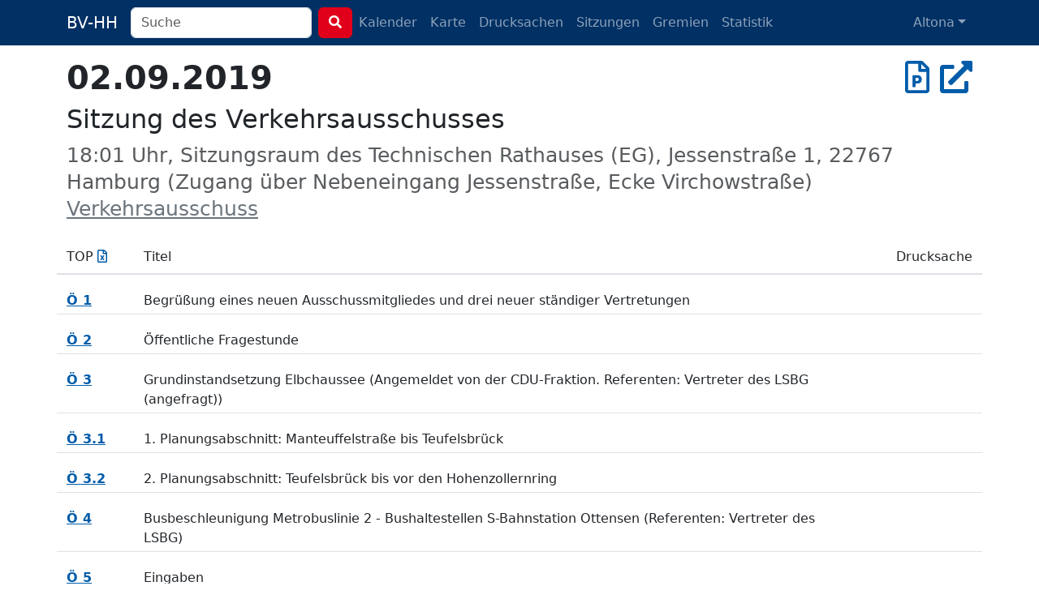

--- FILE ---
content_type: text/html; charset=utf-8
request_url: https://bv-hh.de/altona/meetings/02-09-2019-sitzung-des-verkehrsausschusses-553
body_size: 6246
content:
<!DOCTYPE html><html lang="de"><head><title>02.09.2019 - Verkehrsausschuss - Altona</title><meta content="18:01 Uhr, Sitzungsraum des Technischen Rathauses (EG), Jessenstraße 1, 22767 Hamburg (Zugang über Nebeneingang Jessenstraße, Ecke Virchowstraße) Sitzung des Verkehrsausschusses" name="description" /><meta charset="utf-8" /><meta content="width=device-width, initial-scale=1, shrink-to-fit=no" name="viewport" /><meta name="csrf-param" content="authenticity_token" />
<meta name="csrf-token" content="yAZZUy5N34Sck9qNaBTcyH2ndt3Qo20-oEFmmE5ehR2SmM6l3tmStSirWOxfOQVCNzIC_9pas2tWI8aUclUVoA" /><link rel="stylesheet" href="/assets/legacy-129899ebb210318492e9dc5dc8ba0c2970ba49768a2c70827869a0d0d073cfbc.css" media="all" /><link rel="stylesheet" href="/assets/application-b124af1637a636113ef8ba4dcb275043565d7747c458aa8cd55136a37ec071c2.css" media="all" /><script src="/assets/legacy-f63b9da54780a1d7e5e6b22d205232d2b0b2de1e13a93c6d3acfcbfa28c831f9.js"></script><script type="importmap" data-turbo-track="reload">{
  "imports": {
    "application": "/assets/application-79028716a36604343903389e3ef353fa4ecd99b97b54eab9da59baa6d16a8e3f.js",
    "chartkick": "/assets/chartkick-8eb76e6cbdb540d495739fce84049fd038e59e7fd55c9e08e47b0b5a74b62db4.js",
    "Chart.bundle": "/assets/Chart.bundle-f9da773cb982870fc03e616b7bcbfcc56462d3b0188cd9e441f8d8398c7e9482.js",
    "bootstrap": "/assets/bootstrap.min-3389e8d94238c6aae57b91819279862a918c12e4596fd5a397c51f16df96057e.js",
    "@popperjs/core": "/assets/popper-003a40d80fd205e1fa00da117d5bdc19720ba330706eaa17f9ba9513fa502304.js",
    "@hotwired/turbo-rails": "/assets/turbo.min-3e48f1801baf343469811ff2c47889596fb8b7eb6d8fa63c4d81d0b94dc8c16d.js",
    "@hotwired/stimulus": "/assets/stimulus.min-dd364f16ec9504dfb72672295637a1c8838773b01c0b441bd41008124c407894.js",
    "@hotwired/stimulus-loading": "/assets/stimulus-loading-3576ce92b149ad5d6959438c6f291e2426c86df3b874c525b30faad51b0d96b3.js",
    "process": "/assets/process-0299157b7f243489b992de436aebc119d2715f618adbcafebc99b85a171acde7.js",
    "leaflet": "/assets/leaflet-1ff69389014a18c608b592e65d97e24f63d9582e02ab27d42386857456e36c8e.js",
    "leaflet.markercluster": "/assets/leaflet.markercluster-6259ca3472473a54498f3a8addf6579ccf50d2d7a6639917ad124c3b5a033086.js",
    "controllers/application": "/assets/controllers/application-368d98631bccbf2349e0d4f8269afb3fe9625118341966de054759d96ea86c7e.js",
    "controllers": "/assets/controllers/index-281c86b7ad1612bd967760cbd501c66fe8bda0dff0c11ef4b93cd940f3c1956b.js",
    "controllers/map_controller": "/assets/controllers/map_controller-7571e6fdb1d2eafe0a8d25225abc3cc28c086952714dd88ef57e54bf2aeb0422.js"
  }
}</script>
<link rel="modulepreload" href="/assets/application-79028716a36604343903389e3ef353fa4ecd99b97b54eab9da59baa6d16a8e3f.js">
<link rel="modulepreload" href="/assets/chartkick-8eb76e6cbdb540d495739fce84049fd038e59e7fd55c9e08e47b0b5a74b62db4.js">
<link rel="modulepreload" href="/assets/Chart.bundle-f9da773cb982870fc03e616b7bcbfcc56462d3b0188cd9e441f8d8398c7e9482.js">
<link rel="modulepreload" href="/assets/bootstrap.min-3389e8d94238c6aae57b91819279862a918c12e4596fd5a397c51f16df96057e.js">
<link rel="modulepreload" href="/assets/popper-003a40d80fd205e1fa00da117d5bdc19720ba330706eaa17f9ba9513fa502304.js">
<link rel="modulepreload" href="/assets/turbo.min-3e48f1801baf343469811ff2c47889596fb8b7eb6d8fa63c4d81d0b94dc8c16d.js">
<link rel="modulepreload" href="/assets/stimulus.min-dd364f16ec9504dfb72672295637a1c8838773b01c0b441bd41008124c407894.js">
<link rel="modulepreload" href="/assets/stimulus-loading-3576ce92b149ad5d6959438c6f291e2426c86df3b874c525b30faad51b0d96b3.js">
<link rel="modulepreload" href="/assets/process-0299157b7f243489b992de436aebc119d2715f618adbcafebc99b85a171acde7.js">
<link rel="modulepreload" href="/assets/leaflet-1ff69389014a18c608b592e65d97e24f63d9582e02ab27d42386857456e36c8e.js">
<link rel="modulepreload" href="/assets/leaflet.markercluster-6259ca3472473a54498f3a8addf6579ccf50d2d7a6639917ad124c3b5a033086.js">
<link rel="modulepreload" href="/assets/controllers/application-368d98631bccbf2349e0d4f8269afb3fe9625118341966de054759d96ea86c7e.js">
<link rel="modulepreload" href="/assets/controllers/index-281c86b7ad1612bd967760cbd501c66fe8bda0dff0c11ef4b93cd940f3c1956b.js">
<link rel="modulepreload" href="/assets/controllers/map_controller-7571e6fdb1d2eafe0a8d25225abc3cc28c086952714dd88ef57e54bf2aeb0422.js">
<script type="module">import "application"</script></head><body class="meetings show"><nav class="navbar navbar-dark navbar-expand-md fixed-top"><div class="container-lg"><a class="navbar-brand d-md-none d-lg-inline" href="/altona">BV-HH</a><button class="navbar-toggler" data-bs-target="#navbarNavDropdown" data-bs-toggle="collapse" type="button"><span class="navbar-toggler-icon"></span></button><div class="collapse navbar-collapse" id="navbarNavDropdown"><form class="d-flex" action="/altona/search" accept-charset="UTF-8" method="get"><div class="me-2 d-inline-block"><input type="search" name="q" id="q" class="form-control search-input" placeholder="Suche" data-suggest-documents="/altona/documents/suggest?q=QUERY" data-suggest-minutes="/altona/agenda_items/suggest?q=QUERY" data-search="/altona/search?q=QUERY" autocomplete="off" /></div><button class="btn btn-primary my-2 my-sm-0" type="submit"><i class="fas fa-search"></i></button></form><ul class="navbar-nav me-auto"><li class="nav-item"><a class="nav-link" href="/altona/calendar">Kalender</a></li><li class="nav-item"><a class="nav-link" href="/altona/map">Karte</a></li><li class="nav-item"><a class="nav-link " href="/altona/documents">Drucksachen</a></li><li class="nav-item"><a class="nav-link " href="/altona/meetings">Sitzungen</a></li><li class="nav-item"><a class="nav-link " href="/altona/committees">Gremien</a></li><li class="nav-item"><a class="nav-link " href="/altona/statistics">Statistik</a></li></ul><ul class="navbar-nav"><li class="nav-item dropdown"><a aria-expanded="false" aria-haspopup="true" class="nav-link dropdown-toggle" data-bs-toggle="dropdown" id="navbarDropdownMenuLink" role="button">Altona</a><ul aria-labelledby="navbarDropdownMenuLink" class="dropdown-menu"><li><a class="dropdown-item" href="/hamburg-mitte">Hamburg-Mitte</a></li><li><a class="dropdown-item" href="/altona">Altona</a></li><li><a class="dropdown-item" href="/eimsbuettel">Eimsbüttel</a></li><li><a class="dropdown-item" href="/hamburg-nord">Hamburg-Nord</a></li><li><a class="dropdown-item" href="/wandsbek">Wandsbek</a></li><li><a class="dropdown-item" href="/bergedorf">Bergedorf</a></li><li><a class="dropdown-item" href="/harburg">Harburg</a></li></ul></li></ul></div></div></nav><div class="container py-4 mt-5"><h2 class="h1"><strong>02.09.2019</strong><div class="float-end"><a title="Protokoll vom 02.09.2019" data-bs-toggle="tooltip" data-placement="bottom" href="/altona/meetings/02-09-2019-sitzung-des-verkehrsausschusses-553/protokoll"><i class="far fa-file-powerpoint"></i></a> <a target="_blank" title="In Allris öffnen" data-bs-toggle="tooltip" data-placement="bottom" rel="noopener" href="https://sitzungsdienst-altona.hamburg.de/bi/to010.asp?SILFDNR=1002006"><i class="fas fa-external-link-alt"></i></a></div></h2><h1 class="h2">Sitzung des Verkehrsausschusses</h1><h3 class="text-muted"><small>18:01 Uhr, Sitzungsraum des Technischen Rathauses (EG), Jessenstraße 1, 22767 Hamburg (Zugang über Nebeneingang Jessenstraße, Ecke Virchowstraße) <br /><a class="text-secondary" href="/altona/committees/39">Verkehrsausschuss</a></small></h3><div class="row mt-4 border-bottom font-weight-bold"><div class="col-2 col-lg-1 py-2">TOP <a title="Tagesordnung als Excel-Datei herunterladen" data-bs-toggle="tooltip" href="/altona/meetings/02-09-2019-sitzung-des-verkehrsausschusses-553.xlsx"><i class="far fa-file-excel"></i></a></div><div class="col col-lg-7 py-2">Titel</div><div class="col py-2 text-end">Drucksache</div></div><div class="row pt-3 border-top"><div class="col-2 col-lg-1 py-1"><strong class="text-nowrap"><a title="Protokoll zu Ö 1" data-bs-toggle="tooltip" href="/altona/meetings/02-09-2019-sitzung-des-verkehrsausschusses-553/protokoll#66436">Ö 1</a></strong> </div><div class="col col-lg-9 py-1"> Begrüßung eines neuen Ausschussmitgliedes und drei neuer ständiger Vertretungen</div><div class="col-10 col-sm-2 offset-2 offset-sm-0 text-end"></div></div><div class="row pt-3 border-top"><div class="col-2 col-lg-1 py-1"><strong class="text-nowrap"><a title="Protokoll zu Ö 2" data-bs-toggle="tooltip" href="/altona/meetings/02-09-2019-sitzung-des-verkehrsausschusses-553/protokoll#66437">Ö 2</a></strong> </div><div class="col col-lg-9 py-1"> Öffentliche Fragestunde</div><div class="col-10 col-sm-2 offset-2 offset-sm-0 text-end"></div></div><div class="row pt-3 border-top"><div class="col-2 col-lg-1 py-1"><strong class="text-nowrap"><a title="Protokoll zu Ö 3" data-bs-toggle="tooltip" href="/altona/meetings/02-09-2019-sitzung-des-verkehrsausschusses-553/protokoll#66438">Ö 3</a></strong> </div><div class="col col-lg-9 py-1"> Grundinstandsetzung Elbchaussee (Angemeldet von der CDU-Fraktion. Referenten: Vertreter des LSBG (angefragt))</div><div class="col-10 col-sm-2 offset-2 offset-sm-0 text-end"></div></div><div class="row pt-3 border-top"><div class="col-2 col-lg-1 py-1"><strong class="text-nowrap"><a title="Protokoll zu Ö 3.1" data-bs-toggle="tooltip" href="/altona/meetings/02-09-2019-sitzung-des-verkehrsausschusses-553/protokoll#66439">Ö 3.1</a></strong> </div><div class="col col-lg-9 py-1"> 1. Planungsabschnitt: Manteuffelstraße bis Teufelsbrück</div><div class="col-10 col-sm-2 offset-2 offset-sm-0 text-end"></div></div><div class="row pt-3 border-top"><div class="col-2 col-lg-1 py-1"><strong class="text-nowrap"><a title="Protokoll zu Ö 3.2" data-bs-toggle="tooltip" href="/altona/meetings/02-09-2019-sitzung-des-verkehrsausschusses-553/protokoll#66440">Ö 3.2</a></strong> </div><div class="col col-lg-9 py-1"> 2. Planungsabschnitt: Teufelsbrück bis vor den Hohenzollernring</div><div class="col-10 col-sm-2 offset-2 offset-sm-0 text-end"></div></div><div class="row pt-3 border-top"><div class="col-2 col-lg-1 py-1"><strong class="text-nowrap"><a title="Protokoll zu Ö 4" data-bs-toggle="tooltip" href="/altona/meetings/02-09-2019-sitzung-des-verkehrsausschusses-553/protokoll#66441">Ö 4</a></strong> </div><div class="col col-lg-9 py-1"> Busbeschleunigung Metrobuslinie 2 - Bushaltestellen S-Bahnstation Ottensen (Referenten: Vertreter des LSBG)</div><div class="col-10 col-sm-2 offset-2 offset-sm-0 text-end"></div></div><div class="row pt-3 border-top"><div class="col-2 col-lg-1 py-1"><strong class="text-nowrap"><a title="Protokoll zu Ö 5" data-bs-toggle="tooltip" href="/altona/meetings/02-09-2019-sitzung-des-verkehrsausschusses-553/protokoll#66442">Ö 5</a></strong> </div><div class="col col-lg-9 py-1"> Eingaben</div><div class="col-10 col-sm-2 offset-2 offset-sm-0 text-end"></div></div><div class="row pt-3 border-top"><div class="col-2 col-lg-1 py-1"><strong class="text-nowrap"><a title="Protokoll zu Ö 5.1" data-bs-toggle="tooltip" href="/altona/meetings/02-09-2019-sitzung-des-verkehrsausschusses-553/protokoll#66443">Ö 5.1</a></strong> </div><div class="col col-lg-9 py-1"> <a href="/altona/documents/zustand-des-busbahnhofs-am-altonaer-bahnhof-eingabe-vom-02-07-2019-6815">Zustand des Busbahnhofs am Altonaer Bahnhof
Eingabe vom 02.07.2019</a></div><div class="col-10 col-sm-2 offset-2 offset-sm-0 text-end"><a href="/altona/documents/zustand-des-busbahnhofs-am-altonaer-bahnhof-eingabe-vom-02-07-2019-6815"><strong>21-0128</strong></a></div></div><div class="row pt-3 border-top"><div class="col-2 col-lg-1 py-1"><strong class="text-nowrap"><a title="Protokoll zu Ö 5.2" data-bs-toggle="tooltip" href="/altona/meetings/02-09-2019-sitzung-des-verkehrsausschusses-553/protokoll#66444">Ö 5.2</a></strong> </div><div class="col col-lg-9 py-1"> <a href="/altona/documents/baumassnahmen-im-bereich-osdorfer-weg-60-80-eingabe-vom-05-07-2019-6808">Baumaßnahmen im Bereich Osdorfer Weg 60 - 80
Eingabe vom 05.07.2019</a></div><div class="col-10 col-sm-2 offset-2 offset-sm-0 text-end"><a href="/altona/documents/baumassnahmen-im-bereich-osdorfer-weg-60-80-eingabe-vom-05-07-2019-6808"><strong>21-0132</strong></a></div></div><div class="row pt-3 border-top"><div class="col-2 col-lg-1 py-1"><strong class="text-nowrap"><a title="Protokoll zu Ö 5.2.1" data-bs-toggle="tooltip" href="/altona/meetings/02-09-2019-sitzung-des-verkehrsausschusses-553/protokoll#66445">Ö 5.2.1</a></strong> </div><div class="col col-lg-9 py-1"> <a href="/altona/documents/neue-erkenntnisse-ueber-die-b-431-machen-eine-ueberplanung-trotz-schlussverschickung-noetig-antrag-der-spd-fraktion-6659">Neue Erkenntnisse über die B 431 machen eine Überplanung trotz Schlussverschickung nötig
Antrag der SPD-Fraktion</a></div><div class="col-10 col-sm-2 offset-2 offset-sm-0 text-end"><a href="/altona/documents/neue-erkenntnisse-ueber-die-b-431-machen-eine-ueberplanung-trotz-schlussverschickung-noetig-antrag-der-spd-fraktion-6659"><strong>21-0198</strong></a></div></div><div class="row pt-3 border-top"><div class="col-2 col-lg-1 py-1"><strong class="text-nowrap"><a title="Protokoll zu Ö 6" data-bs-toggle="tooltip" href="/altona/meetings/02-09-2019-sitzung-des-verkehrsausschusses-553/protokoll#66446">Ö 6</a></strong> </div><div class="col col-lg-9 py-1"> <a href="/altona/documents/standortentwicklung-der-oeffentlichen-toiletten-in-hamburg-schreiben-der-behoerde-fuer-umwelt-und-energie-vom-12-07-2019-6923">Standortentwicklung der öffentlichen Toiletten in Hamburg
Schreiben der Behörde für Umwelt und Energie vom 12.07.2019</a></div><div class="col-10 col-sm-2 offset-2 offset-sm-0 text-end"><a href="/altona/documents/standortentwicklung-der-oeffentlichen-toiletten-in-hamburg-schreiben-der-behoerde-fuer-umwelt-und-energie-vom-12-07-2019-6923"><strong>21-0075</strong></a></div></div><div class="row pt-3 border-top"><div class="col-2 col-lg-1 py-1"><strong class="text-nowrap"><a title="Protokoll zu Ö 7" data-bs-toggle="tooltip" href="/altona/meetings/02-09-2019-sitzung-des-verkehrsausschusses-553/protokoll#66447">Ö 7</a></strong> </div><div class="col col-lg-9 py-1"> Rissener Canyon
Sachstandsbericht des Amtes</div><div class="col-10 col-sm-2 offset-2 offset-sm-0 text-end"></div></div><div class="row pt-3 border-top"><div class="col-2 col-lg-1 py-1"><strong class="text-nowrap"><a title="Protokoll zu Ö 8" data-bs-toggle="tooltip" href="/altona/meetings/02-09-2019-sitzung-des-verkehrsausschusses-553/protokoll#66448">Ö 8</a></strong> </div><div class="col col-lg-9 py-1"> Pilotprojekt Cities4People "Autofreies Ottensen" 
Sachstandsbericht des Amtes</div><div class="col-10 col-sm-2 offset-2 offset-sm-0 text-end"></div></div><div class="row pt-3 border-top"><div class="col-2 col-lg-1 py-1"><strong class="text-nowrap"><a title="Protokoll zu Ö 9" data-bs-toggle="tooltip" href="/altona/meetings/02-09-2019-sitzung-des-verkehrsausschusses-553/protokoll#66449">Ö 9</a></strong> </div><div class="col col-lg-9 py-1"> <a href="/altona/documents/bahnhof-blankenese-busueberliegeplaetze-mitteilungsdrucksache-des-amtes-6693">Bahnhof Blankenese - Busüberliegeplätze
Mitteilungsdrucksache des Amtes</a></div><div class="col-10 col-sm-2 offset-2 offset-sm-0 text-end"><a href="/altona/documents/bahnhof-blankenese-busueberliegeplaetze-mitteilungsdrucksache-des-amtes-6693"><strong>21-0182</strong></a></div></div><div class="row pt-3 border-top"><div class="col-2 col-lg-1 py-1"><strong class="text-nowrap"><a title="Protokoll zu Ö 10" data-bs-toggle="tooltip" href="/altona/meetings/02-09-2019-sitzung-des-verkehrsausschusses-553/protokoll#66450">Ö 10</a></strong> </div><div class="col col-lg-9 py-1"> Haushalt / Mittelabfluss / Planungshorizonte</div><div class="col-10 col-sm-2 offset-2 offset-sm-0 text-end"></div></div><div class="row pt-3 border-top"><div class="col-2 col-lg-1 py-1"><strong class="text-nowrap">Ö 11</strong></div><div class="col col-lg-9 py-1"> Mitteilungen</div><div class="col-10 col-sm-2 offset-2 offset-sm-0 text-end"></div></div><div class="row pt-3 border-top"><div class="col-2 col-lg-1 py-1"><strong class="text-nowrap"><a title="Protokoll zu Ö 11.1" data-bs-toggle="tooltip" href="/altona/meetings/02-09-2019-sitzung-des-verkehrsausschusses-553/protokoll#66452">Ö 11.1</a></strong> </div><div class="col col-lg-9 py-1"> <a href="/altona/documents/sammelcontainer-fuer-altpapier-und-leichtstoffverpackungen-an-der-post-an-der-kaltenkirchener-strasse-aufstellen-mitteilungsdrucksache-zum-beschluss-der-bezirksversammlung-vom-28-02-2019-6775">Sammelcontainer für Altpapier und Leichtstoffverpackungen an der Post an der Kaltenkirchener Straße aufstellen
Mitteilungsdrucksache zum Beschluss der Bezirksversammlung vom 28.02.2019</a></div><div class="col-10 col-sm-2 offset-2 offset-sm-0 text-end"><a href="/altona/documents/sammelcontainer-fuer-altpapier-und-leichtstoffverpackungen-an-der-post-an-der-kaltenkirchener-strasse-aufstellen-mitteilungsdrucksache-zum-beschluss-der-bezirksversammlung-vom-28-02-2019-6775"><strong>21-0072.1</strong></a></div></div><div class="row pt-3 border-top"><div class="col-2 col-lg-1 py-1"><strong class="text-nowrap"><a title="Protokoll zu Ö 11.2" data-bs-toggle="tooltip" href="/altona/meetings/02-09-2019-sitzung-des-verkehrsausschusses-553/protokoll#66453">Ö 11.2</a></strong> </div><div class="col col-lg-9 py-1"> <a href="/altona/documents/gespraech-mit-dem-discounter-aldi-zur-verkehrssicherungspflicht-des-flottbeker-wochenmarkts-mitteilungsdrucksache-zum-beschluss-der-bezirksversammlung-vom-28-03-2019-6804">Gespräch mit dem Discounter ALDI zur Verkehrssicherungspflicht des Flottbeker Wochenmarkts
Mitteilungsdrucksache zum Beschluss der Bezirksversammlung vom 28.03.2019</a></div><div class="col-10 col-sm-2 offset-2 offset-sm-0 text-end"><a href="/altona/documents/gespraech-mit-dem-discounter-aldi-zur-verkehrssicherungspflicht-des-flottbeker-wochenmarkts-mitteilungsdrucksache-zum-beschluss-der-bezirksversammlung-vom-28-03-2019-6804"><strong>21-0134</strong></a></div></div><div class="row pt-3 border-top"><div class="col-2 col-lg-1 py-1"><strong class="text-nowrap"><a title="Protokoll zu Ö 11.3" data-bs-toggle="tooltip" href="/altona/meetings/02-09-2019-sitzung-des-verkehrsausschusses-553/protokoll#66454">Ö 11.3</a></strong> </div><div class="col col-lg-9 py-1"> <a href="/altona/documents/die-frage-der-gestaltung-des-beschlossenen-materials-fuer-die-flaeche-des-blankeneser-marktplatzes-ist-entschieden-mitteilungsdrucksache-zum-beschluss-der-bezirksversammlung-vom-31-01-2019-6802">Die Frage der Gestaltung des beschlossenen Materials für die Fläche des Blankeneser Marktplatzes ist entschieden
Mitteilungsdrucksache zum Beschluss der Bezirksversammlung vom 31.01.2019</a></div><div class="col-10 col-sm-2 offset-2 offset-sm-0 text-end"><a href="/altona/documents/die-frage-der-gestaltung-des-beschlossenen-materials-fuer-die-flaeche-des-blankeneser-marktplatzes-ist-entschieden-mitteilungsdrucksache-zum-beschluss-der-bezirksversammlung-vom-31-01-2019-6802"><strong>21-0135</strong></a></div></div><div class="row pt-3 border-top"><div class="col-2 col-lg-1 py-1"><strong class="text-nowrap"><a title="Protokoll zu Ö 11.4" data-bs-toggle="tooltip" href="/altona/meetings/02-09-2019-sitzung-des-verkehrsausschusses-553/protokoll#66455">Ö 11.4</a></strong> </div><div class="col col-lg-9 py-1"> <a href="/altona/documents/veloroute-1-teilmassnahme-a12-mitteilungsdrucksache-zum-beschluss-der-bezirksversammlung-vom-31-01-2019-6788">Veloroute 1 - Teilmaßnahme A12
Mitteilungsdrucksache zum Beschluss der Bezirksversammlung vom 31.01.2019</a></div><div class="col-10 col-sm-2 offset-2 offset-sm-0 text-end"><a href="/altona/documents/veloroute-1-teilmassnahme-a12-mitteilungsdrucksache-zum-beschluss-der-bezirksversammlung-vom-31-01-2019-6788"><strong>21-0139</strong></a></div></div><div class="row pt-3 border-top"><div class="col-2 col-lg-1 py-1"><strong class="text-nowrap"><a title="Protokoll zu Ö 11.5" data-bs-toggle="tooltip" href="/altona/meetings/02-09-2019-sitzung-des-verkehrsausschusses-553/protokoll#66456">Ö 11.5</a></strong> </div><div class="col col-lg-9 py-1"> <a href="/altona/documents/teilen-statt-besitzen-carsharing-zur-entlastung-der-quartiere-foerdern-mitteilungsdrucksache-zum-beschluss-der-bezirksversammlung-vom-28-02-2019-6785">Teilen statt besitzen; CarSharing zur Entlastung der Quartiere fördern
Mitteilungsdrucksache zum Beschluss der Bezirksversammlung vom 28.02.2019</a></div><div class="col-10 col-sm-2 offset-2 offset-sm-0 text-end"><a href="/altona/documents/teilen-statt-besitzen-carsharing-zur-entlastung-der-quartiere-foerdern-mitteilungsdrucksache-zum-beschluss-der-bezirksversammlung-vom-28-02-2019-6785"><strong>21-0140</strong></a></div></div><div class="row pt-3 border-top"><div class="col-2 col-lg-1 py-1"><strong class="text-nowrap"><a title="Protokoll zu Ö 11.6" data-bs-toggle="tooltip" href="/altona/meetings/02-09-2019-sitzung-des-verkehrsausschusses-553/protokoll#66457">Ö 11.6</a></strong> </div><div class="col col-lg-9 py-1"> <a href="/altona/documents/neue-verkehrskonzeption-rund-um-den-holmbrook-koordinieren-bevor-das-chaos-entsteht-mitteilungsdrucksache-zum-beschluss-der-bezirksversammlung-vom-31-01-2019-6777">Neue Verkehrskonzeption rund um den Holmbrook: Koordinieren, bevor das Chaos entsteht!
Mitteilungsdrucksache zum Beschluss der Bezirksversammlung vom 31.01.2019</a></div><div class="col-10 col-sm-2 offset-2 offset-sm-0 text-end"><a href="/altona/documents/neue-verkehrskonzeption-rund-um-den-holmbrook-koordinieren-bevor-das-chaos-entsteht-mitteilungsdrucksache-zum-beschluss-der-bezirksversammlung-vom-31-01-2019-6777"><strong>21-0143</strong></a></div></div><div class="row pt-3 border-top"><div class="col-2 col-lg-1 py-1"><strong class="text-nowrap"><a title="Protokoll zu Ö 11.7" data-bs-toggle="tooltip" href="/altona/meetings/02-09-2019-sitzung-des-verkehrsausschusses-553/protokoll#66458">Ö 11.7</a></strong> </div><div class="col col-lg-9 py-1"> <a href="/altona/documents/reinigung-der-strassen-und-verkehrsschilder-im-bezirk-altona-kleine-anfrage-von-dr-anke-frieling-cdu-fraktion-6836">Reinigung der Straßen- und Verkehrsschilder im Bezirk Altona
Kleine Anfrage von Dr. Anke Frieling (CDU-Fraktion)</a></div><div class="col-10 col-sm-2 offset-2 offset-sm-0 text-end"><a href="/altona/documents/reinigung-der-strassen-und-verkehrsschilder-im-bezirk-altona-kleine-anfrage-von-dr-anke-frieling-cdu-fraktion-6836"><strong>21-0119</strong></a></div></div><div class="row pt-3 border-top"><div class="col-2 col-lg-1 py-1"><strong class="text-nowrap"><a title="Protokoll zu Ö 12" data-bs-toggle="tooltip" href="/altona/meetings/02-09-2019-sitzung-des-verkehrsausschusses-553/protokoll#66459">Ö 12</a></strong> </div><div class="col col-lg-9 py-1"> Verschiedenes</div><div class="col-10 col-sm-2 offset-2 offset-sm-0 text-end"></div></div><script type="application/ld+json">{"@context":"https://schema.org","@type":"Event","name":"Sitzung des Verkehrsausschusses","startDate":"2019-09-02T18:01:00+00:00","endDate":"2019-09-02T19:28:00+00:00","eventAttendanceMode":"https://schema.org/OfflineEventAttendanceMode","eventStatus":"https://schema.org/EventScheduled","location":{"@type":"Place","name":"Sitzungsraum des Technischen Rathauses (EG)","address":{"@type":"PostalAddress","streetAddress":"Jessenstraße 1, 22767 Hamburg (Zugang über Nebeneingang Jessenstraße, Ecke Virchowstraße)","addressLocality":"Hamburg","addressRegion":"HH","addressCountry":"DE"}},"description":"Ö 11 Mitteilungen\nÖ 2 Öffentliche Fragestunde\nÖ 3.1 1. Planungsabschnitt: Manteuffelstraße bis Teufelsbrück\nÖ 3.2 2. Planungsabschnitt: Teufelsbrück bis vor den Hohenzollernring\nÖ 4 Busbeschleunigung Metrobuslinie 2 - Bushaltestellen S-Bahnstation Ottensen (Referenten: Vertreter des LSBG)\nÖ 5 Eingaben\nÖ 5.1 Zustand des Busbahnhofs am Altonaer Bahnhof\nEingabe vom 02.07.2019\nÖ 5.2 Baumaßnahmen im Bereich Osdorfer Weg 60 - 80\nEingabe vom 05.07.2019\nÖ 5.2.1 Neue Erkenntnisse über die B 431 machen eine Überplanung trotz Schlussverschickung nötig\nAntrag der SPD-Fraktion\nÖ 6 Standortentwicklung der öffentlichen Toiletten in Hamburg\nSchreiben der Behörde für Umwelt und Energie vom 12.07.2019\nÖ 7 Rissener Canyon\nSachstandsbericht des Amtes\nÖ 8 Pilotprojekt Cities4People \"Autofreies Ottensen\" \nSachstandsbericht des Amtes\nÖ 9 Bahnhof Blankenese - Busüberliegeplätze\nMitteilungsdrucksache des Amtes\nÖ 10 Haushalt / Mittelabfluss / Planungshorizonte\nÖ 11.2 Gespräch mit dem Discounter ALDI zur Verkehrssicherungspflicht des Flottbeker Wochenmarkts\nMitteilungsdrucksache zum Beschluss der Bezirksversammlung vom 28.03.2019\nÖ 11.3 Die Frage der Gestaltung des beschlossenen Materials für die Fläche des Blankeneser Marktplatzes ist entschieden\nMitteilungsdrucksache zum Beschluss der Bezirksversammlung vom 31.01.2019\nÖ 11.4 Veloroute 1 - Teilmaßnahme A12\nMitteilungsdrucksache zum Beschluss der Bezirksversammlung vom 31.01.2019\nÖ 11.5 Teilen statt besitzen; CarSharing zur Entlastung der Quartiere fördern\nMitteilungsdrucksache zum Beschluss der Bezirksversammlung vom 28.02.2019\nÖ 11.6 Neue Verkehrskonzeption rund um den Holmbrook: Koordinieren, bevor das Chaos entsteht!\nMitteilungsdrucksache zum Beschluss der Bezirksversammlung vom 31.01.2019\nÖ 11.7 Reinigung der Straßen- und Verkehrsschilder im Bezirk Altona\nKleine Anfrage von Dr. Anke Frieling (CDU-Fraktion)\nÖ 12 Verschiedenes\nÖ 1 Begrüßung eines neuen Ausschussmitgliedes und drei neuer ständiger Vertretungen\nÖ 3 Grundinstandsetzung Elbchaussee (Angemeldet von der CDU-Fraktion. Referenten: Vertreter des LSBG (angefragt))\nÖ 11.1 Sammelcontainer für Altpapier und Leichtstoffverpackungen an der Post an der Kaltenkirchener Straße aufstellen\r\nMitteilungsdrucksache zum Beschluss der Bezirksversammlung vom 28.02.2019","offers":{"@type":"Offer","price":0},"performer":{"@type":"Organization","name":"Verkehrsausschuss","url":"https://bv-hh.de/altona/committees/39"},"organizer":{"@type":"Organization","name":"Bezirksversammlung Altona","url":"https://bv-hh.de/altona"}}</script></div><footer><div class="container py-5 border-top text-secondary"><div class="float-end"><p><a class="px-1 text-reset" href="/about">Was soll das Ganze?</a><a class="px-1 text-reset" href="/transparency">Transparenz</a> <a class="px-1 text-reset" href="/mcp">MCP</a> <a class="px-1 text-reset" href="/privacy">Datenschutz</a> <a class="px-1 text-reset" href="/imprint">Impressum</a></p><p class="text-end px-1"><small>Version 486914798e</small></p></div><p>Anmerkungen & Ideen? Auf <strong><a class="text-secondary" href="https://github.com/bv-hh/bv-hh">GitHub</a></strong> mitarbeiten! </p><p><small>Hosting gesponsert von: <a href="https://www.fortytools.com/software-fuer-gebaeudereinigung">Gebäudereiniger Software Fortytools</a></small></p></div></footer></body></html>